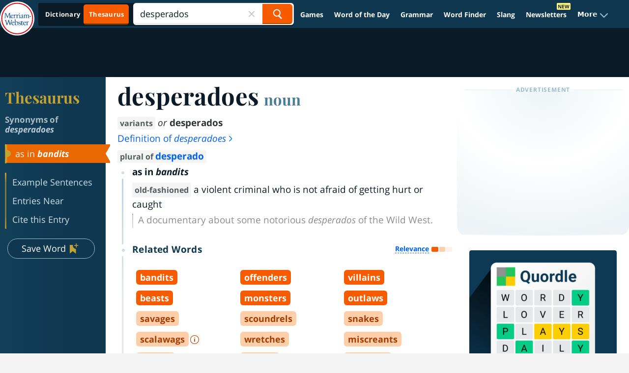

--- FILE ---
content_type: text/plain; charset=utf-8
request_url: https://ads.adthrive.com/http-api/cv2
body_size: 4694
content:
{"om":["04897otm","07qjzu81","0iyi1awv","0k298jg2kr7","0p7rptpw","0sm4lr19","1","1011_302_56233616","1011_302_56241522","1011_302_56652054","1011_302_56924196","1011_302_57035181","10ua7afe","110_589816802064845976","11142692","11509227","11896988","12010080","12010084","12010088","124843_10","124848_8","124853_8","12gfb8kp","12n8yp46","1453468","15731418","17_24104720","17_24696334","17_24766984","17_24794123","17_24794142","1891/84806","1891/84813","1891/84814","1dynz4oo","1g5heict","2132:43435727","2179:578606630524081767","2249:665741101","2249:674797947","2249:691910064","2249:702020273","2249:704141019","2307:01dy2a56","2307:0sm4lr19","2307:126xosdr","2307:1g5heict","2307:66m08xhz","2307:6qh50f77","2307:7uqs49qv","2307:88rv7n3t","2307:8becnbf0","2307:8orkh93v","2307:9925w9vu","2307:9nex8xyd","2307:9ofmoaig","2307:c0mw623r","2307:c1hsjx06","2307:c6alwlug","2307:f04zcoco","2307:hu17lm1b","2307:hxxvnqg0","2307:iub967ae","2307:kr427sl9","2307:mfsmf6ch","2307:nbbqie61","2307:nmuzeaa7","2307:nwbpobii","2307:o8icj9qr","2307:of8dd9pr","2307:plth4l1a","2307:r8iau6rq","2307:v958nz4c","2307:x0ybtbv9","2307:xc88kxs9","2307:xgjdt26g","2307:zfaa9uvx","2307:zjn6yvkc","2307:zp0ia0an","23t9uf9c","2409_15064_70_85444912","2409_15064_70_85690537","2409_25495_176_CR52249307","2409_25495_176_CR52250022","2409_25495_176_CR52250032","24765477","24765491","248493037","24xairda","25_13mvd7kb","25_53v6aquw","25_m2n177jy","25_oz31jrd0","25_sgaw7i5o","25_utberk8n","25_vfvpfnp8","25_w3ez2pdd","25_yi6qlg3p","262808","262811","2662_199916_T26260025","2676:85402410","2676:85690717","2676:86082782","2676:86082997","2676:86082998","2676:86083000","2676:86698030","2676:86698039","2676:86739504","2676:87046810","2676:87046900","2676:87110696","2760:176_CR52249306","286bn7o6","29414696","2974:8166422","299130774","2whm7rx3","308_125203_21","308_125204_13","31809564","33605023","34182009","3490:CR52249012","3490:CR52250022","3490:CR52250032","34eys5wu","3636:6286606","3646_185414_T26335189","3646_185414_T26469746","3646_185414_T26509255","3658_1406006_T26266038","3658_15638_kr427sl9","3658_157164_4cp2j2b8","3658_203382_o8icj9qr","3658_216697_f04zcoco","3658_22070_cxntlnlg","3658_645259_T26526032","3658_93957_T26479487","36_46_11125455","3702_139777_24765461","3702_139777_24765466","3702_139777_24765483","3702_139777_T26561475","381513943572","3822:24417995","39989240","3LMBEkP-wis","3ws6ppdq","409_216326","409_216594","409_225992","409_226312","409_227223","409_228075","42604842","44023623","458901553568","47633464","47745534","47869802","485027845327","487951","492063","4c2989wb6f0","4c9wb6f0","4etfwvf1","4weg6e6x","4yevyu88","51372397","516119490","52136743","52136747","52137182","52141873","5316_139700_16d52f38-95b7-429d-a887-fab1209423bb","5316_139700_44d12f53-720c-4d77-aa3f-2c657f68dcfa","5316_139700_4d1cd346-a76c-4afb-b622-5399a9f93e76","5316_139700_7ffcb809-64ae-49c7-8224-e96d7c029938","5316_139700_bd0b86af-29f5-418b-9bb4-3aa99ec783bd","5316_139700_dc9214ed-70d3-4b6b-a90b-ca34142b3108","5316_139700_e57da5d6-bc41-40d9-9688-87a11ae6ec85","53v6aquw","547788","5504:203542","5510:1ns7eul1","5510:2whm7rx3","5510:4weg6e6x","5510:5wde916w","5510:lqcu63ci","5510:wu5bm8g3","5510:x0ybtbv9","55167461","55344633","557_409_216396","557_409_223599","557_409_228055","55826909","558_93_ozjg3ycj","56341213","56635945","566561477","57149985","576777115309199355","577477212","579121053608376283","583652883178231326","588062576109","5ia3jbdy","5j1ruvzp","5j2wfnhs","5l03u8j0","60146355","6026575677","6026575749","6026599647","609577512","60966179","60f5a06w","60mleoh0","618576351","618876699","619089559","61932920","62187798","6226512809","6226528609","6226530649","6226543495","6226560541","6226563661","6250_66552_1165892183","627506494","628013471","628013474","628015148","628153170","628222860","628223277","628360579","628360582","628444433","628456307","628456310","628622163","628622172","628622241","628622244","628622247","628622250","628683371","628687043","628687157","628687460","628687463","628803013","628841673","629007394","629009180","629167998","629168001","629168010","629168565","629171196","629171202","62950770","629573857","62981075","63037884","63047277","63065431","630928655","63093165","632284028","632426865","632426961","632549440","6326509215","6326509237","636401453420","6365_61796_787865606637","636910768489","63barbg1","651637459","651637462","6547_67916_bJ2cYMQZoCnNgEWRTSbx","6547_67916_tc9sGuh1nqkzto7KWF8Z","6547_67916_zd1BVHYw7KMhS05b3IXI","659216891404","659713728691","66m08xhz","680597458938","690_99485_1610326728","699227395","6l5qanx0","6qh50f77","6tj9m7jw","6wbm92qr","702397981","702423494","702759441","705115233","705115332","705115442","705116521","705127202","707664805","708073191","708727053","720668344792","725509924214","726223570444","729332901597","729332909917","7354_201087_87016696","7354_229128_86905970","7414_121891_6263661","74243_74_18482789","74243_74_18482790","74243_74_18482791","74243_74_18482792","74wv3qdx","750396119468","750396119668","78827816","78827824","78827881","795784762925","7eooener","7fc6xgyo","7imiw6gw","7ort8nmm","7qevw67b","7vqni9xu","80j1gs7p","8152879","8154361","8193073","8193078","88rv7n3t","8b5u826e","8becnbf0","8d298oidghg","8edb3geb","8orkh93v","8vksyva6","8w4klwi4","8z17070k","9057/0328842c8f1d017570ede5c97267f40d","9057/0da634e56b4dee1eb149a27fcef83898","9057/211d1f0fa71d1a58cabee51f2180e38f","9057/231dc6cdaab2d0112d8c69cdcbfdf9e9","9057/3697f0b9b3cf889bdae86ecafcf16c1d","9057/37a3ff30354283181bfb9fb2ec2f8f75","9057/9ced2f4f99ea397df0e0f394c2806693","9057/d2bbb60279529cb9e4cbce75f570b1fa","91950684","97_8193073","97_8193078","97tc94in","9a05ba58","9l06fx6u","9nex8xyd","9ttmw0rw","9uv8wyk4","a1298qtwe1o","alhocaus","arkbrnjf","axw5pt53","ay6mp8m6","b3dfwyv7","b5idbd4d","b9ut4rp0","bcvte0fg","bd5xg6f6","bmp4lbzm","bpwmigtk","bsgbu9lt","bxvl2c9f","c0mw623r","c1hsjx06","cr-e8sw4e6qxeu","cr-h6q46o706lrgv2","cr-ht3q4ax2uatj","cr-j5th5i2ru9vd","cr-r5fqbsarubwe","cr-wzt6eo5fu9vd","czt3qxxp","d7jlfyzd","e0I4RqZGRHk","efvt03on","extremereach_creative_76559239","ey8vsnzk","eyprp485","f04zcoco","f0u03q6w","f8e4ig0n","fb1kd5h9","fdujxvyb","fm298bueqst","fmbxvfw0","fpbj0p83","g480ovzv","g72svoph","g7oe6jgi","gbwct10b","gi7efte4","hffavbt7","hhfvml3d","hu52wf5i","hueqprai","hya8dpaz","i2aglcoy","i90isgt0","ivelboni","iwmsjand","ixloxmvy","j1xlxeqb","j4r0agpc","jsu57unw","jzqxffb2","k0zxl8v3","k2xfz54q","kbsid360","kk5768bd","kn298oebx5v","kr427sl9","ksrdc5dk","kx2dz7g5","le298b6igu0","leb6igu0","lqcu63ci","lv9r1zs2","m2n177jy","mkzzyvlu","muvxy961","n06kpcfp","n3egwnq7","n8w0plts","nbbqie61","nr5arrhc","ntjn5z55","nw298bpobii","nwbpobii","o8icj9qr","of8dd9pr","ofoon6ir","owg2zchv","oz298jg3ycj","ozjg3ycj","p0odjzyt","pl298th4l1a","plth4l1a","poc1p809","ppn03peq","pth04qht","pvgx7ymi","ql36hp0l","qqvgscdx","qx169s69","r1298vz35ov","r1vz35ov","r5cmledu","rxj4b6nw","s2ahu2ae","s37ll62x","s4s41bit","sbkk6qvv","sdeo60cf","sflyeogy","t2qwo7di","t7d69r6a","ti0s3bz3","tqejxuf9","tqkwe7qg","tr35v3uz","tv298hhxsdx","tvhhxsdx","u2x4z0j8","u4atmpu4","ua2m3d9r","uis65v79","utberk8n","uykfdhoc","v6qt489s","v705kko8","vdcb5d4i","vwg10e52","w3298ez2pdd","w8c88cph","wea1r97i","wih2rdv3","wix9gxm5","wu5bm8g3","wxfnrapl","x0ybtbv9","x7racu6k","xgjdt26g","xtxa8s2d","xwhet1qh","y1n5jppo","ycxmeyu6","yi6qlg3p","ytuambqc","yytvjoag","z2zvrgyz","zby700y5","zfexqyi5","zmri9v9c","zqr5evgv","zs3aw5p8","zsvdh1xi","zvfjb0vm","zw6jpag6","zwzjgvpw","2343608","2343609","2343612","2343613","2344374","2344375","2344386","5700:672549180","5700:672552173","638791959","638794438","643846157","672549180","672552173","707249248","7942757","7967351","7979132","7979135","cr-e9x05e8u27sm0","cr-e9x05e8u27uiu","cr-e9x05e8u27vix","cr-e9x05e8u27vjv","cr-e9x05h3s17sm0","cr-e9x05h3s17uiu","cr-e9x05h3s17vix","cr-e9x05h3s17vjv","cr-eas10j0u07sm0","cr-eas10j0u07uiu","cr-eas10j0u07vix","cr-edry0m0xt7sm0","cr-f6wv0m1t17sm0","cr-f6wv0m1t17uiu","f9cpze7e","nodohvfi","qnqfz5kx","t8wl12j1"],"pmp":[],"adomains":["123notices.com","1md.org","about.bugmd.com","acelauncher.com","adameve.com","akusoli.com","allyspin.com","arthrozene.com","askanexpertonline.com","atomapplications.com","bassbet.com","betsson.gr","biz-zone.co","bizreach.jp","braverx.com","bubbleroom.se","bugmd.com","buydrcleanspray.com","buysplashcleaner.com","byrna.com","capitaloneshopping.com","clarifion.com","combatironapparel.com","controlcase.com","convertwithwave.com","cotosen.com","countingmypennies.com","couponthatworks.com","cratedb.com","croisieurope.be","cs.money","dallasnews.com","definition.org","derila-ergo.com","dhgate.com","dhs.gov","displate.com","dothisforliver.com","easyprint.app","easyrecipefinder.co","easyview.app","ebook1g.peptidesciences.com","fabpop.net","familynow.club","filejomkt.run","fla-keys.com","folkaly.com","g123.jp","gameswaka.com","getbugmd.com","getconsumerchoice.com","getcubbie.com","gowavebrowser.co","gowdr.com","gransino.com","gratefulfinance.com","grosvenorcasinos.com","guard.io","hashtagchatter.com","hero-wars.com","holts.com","instantbuzz.net","investmentguru.com","itsmanual.com","jackpotcitycasino.com","justanswer.com","justanswer.es","la-date.com","lightinthebox.com","liverhealthformula.com","liverrenew.com","local.com","lovehoney.com","lowerjointpain.com","lulutox.com","lumoslearning.com","lymphsystemsupport.com","manuals-help.com","manualsdirectory.org","meccabingo.com","medimops.de","mensdrivingforce.com","millioner.com","miniretornaveis.com","mobiplus.me","mxplayer.in","myiq.com","nailfungus.ca","national-lottery.co.uk","naturalhealthreports.net","nbliver360.com","nervepaindiscovery.com","nikke-global.com","nordicspirit.co.uk","nuubu.com","onlinemanualspdf.co","original-play.com","outliermodel.com","paperela.com","paradisestays.site","parasiterelief.com","parasitesnomore.com","peta.org","photoshelter.com","plannedparenthood.org","playvod-za.com","printeasilyapp.com","printwithwave.com","profitor.com","prostaluxformula.com","quicklearnx.com","quickrecipehub.com","rakuten-sec.co.jp","rangeusa.com","refinancegold.com","robocat.com","royalcaribbean.com","saba.com.mx","shift.com","simple.life","spinbara.com","systeme.io","taboola.com","tackenberg.de","temu.com","tenfactorialrocks.com","theoceanac.com","topaipick.com","totaladblock.com","twinkl.com","usconcealedcarry.com","vagisil.com","vegashero.com","vegogarden.com","veryfast.io","viewmanuals.com","viewrecipe.net","viewtemplates.com","votervoice.net","vuse.com","wavebrowser.co","wavebrowserpro.com","weareplannedparenthood.org","winred.com","xiaflex.com","yourchamilia.com"]}